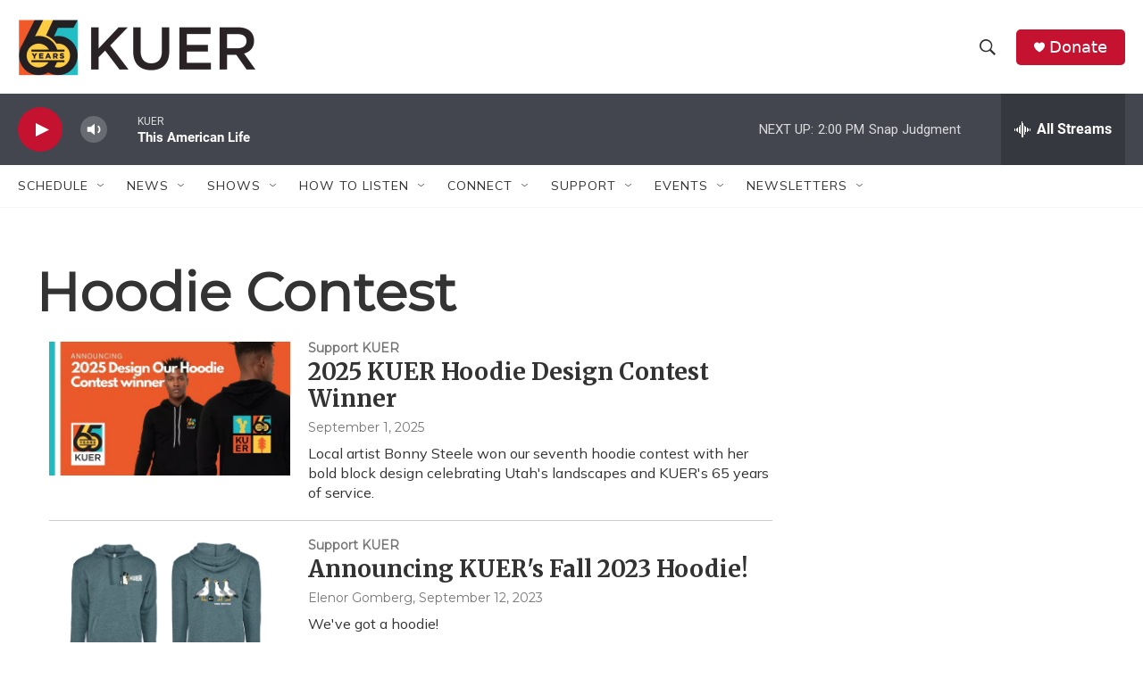

--- FILE ---
content_type: text/html; charset=utf-8
request_url: https://www.google.com/recaptcha/api2/aframe
body_size: 260
content:
<!DOCTYPE HTML><html><head><meta http-equiv="content-type" content="text/html; charset=UTF-8"></head><body><script nonce="oqfAvjLig36PkE2yk4XJ-Q">/** Anti-fraud and anti-abuse applications only. See google.com/recaptcha */ try{var clients={'sodar':'https://pagead2.googlesyndication.com/pagead/sodar?'};window.addEventListener("message",function(a){try{if(a.source===window.parent){var b=JSON.parse(a.data);var c=clients[b['id']];if(c){var d=document.createElement('img');d.src=c+b['params']+'&rc='+(localStorage.getItem("rc::a")?sessionStorage.getItem("rc::b"):"");window.document.body.appendChild(d);sessionStorage.setItem("rc::e",parseInt(sessionStorage.getItem("rc::e")||0)+1);localStorage.setItem("rc::h",'1769285197674');}}}catch(b){}});window.parent.postMessage("_grecaptcha_ready", "*");}catch(b){}</script></body></html>